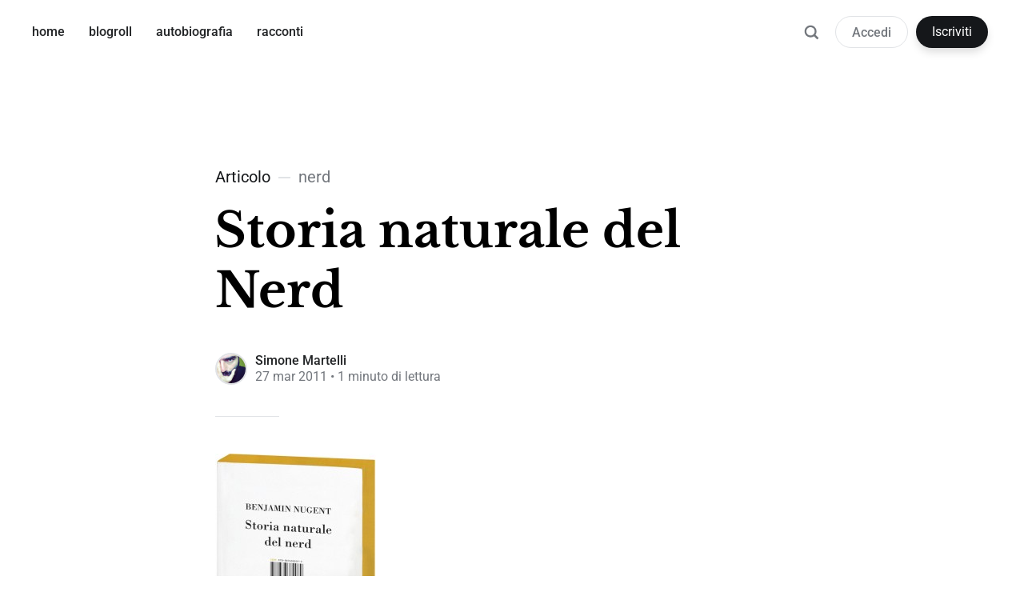

--- FILE ---
content_type: text/html; charset=utf-8
request_url: https://simonemartelli.it/storia-naturale-del-nerd/
body_size: 7546
content:
<!DOCTYPE html>
<html lang="it">
<head>

	<meta charset="utf-8" />
	<meta http-equiv="X-UA-Compatible" content="IE=edge,chrome=1" />

	<title>Storia naturale del Nerd</title>
	<meta name="HandheldFriendly" content="True" />
	<meta name="viewport" content="width=device-width, initial-scale=1.0" />

	<link rel="stylesheet" type="text/css" href="/assets/css/style.css?v=62f424435b" />

	<script>
			var siteUrl = 'https://simonemartelli.it';
	</script>

	<script>
		var localTheme = localStorage.getItem('attila_theme');
		switch (localTheme) {
			case 'dark':
				document.documentElement.classList.add('theme-dark');
				break;
			case 'light':
				document.documentElement.classList.add('theme-light');
				break;
			default:
				document.documentElement.classList.remove('theme-dark', 'theme-light');
				break;
		}
	</script>



			<style>
				.theme-dark:root {
					--ghost-accent-color: #ff6633;
				}
				@media (prefers-color-scheme: dark) {
					html:not(.theme-light):root {
						--ghost-accent-color: #ff6633;
					}
				}
			</style>

	<link rel="canonical" href="https://simonemartelli.it/storia-naturale-del-nerd/">
    <meta name="referrer" content="no-referrer-when-downgrade">
    
    <meta property="og:site_name" content="Simone Martelli">
    <meta property="og:type" content="article">
    <meta property="og:title" content="Storia naturale del Nerd">
    <meta property="og:description" content="[https://simonemartelli.it/blog/2011/03/storia-naturale-del-nerd/nerd_800x600/]Sembra che
per essere Nerd, secondo questo libro, si debba avere e avere avuto
necessariamente dei problemi: relazionali, di gusti necessariamente discutibili.

Inoltre Benjamin Nugent sembra anche piuttosto irritato con sé stesso per essere
stato un nerd e che poi abbia">
    <meta property="og:url" content="https://simonemartelli.it/storia-naturale-del-nerd/">
    <meta property="og:image" content="https://simonemartelli.it/content/images/2025/12/alba.jpg">
    <meta property="article:published_time" content="2011-03-27T18:11:30.000Z">
    <meta property="article:modified_time" content="2017-02-27T16:24:21.000Z">
    <meta property="article:tag" content="nerd">
    <meta property="article:tag" content="libri">
    
    <meta property="article:publisher" content="https://www.facebook.com/simonemartelli">
    <meta property="article:author" content="https://www.facebook.com/simonemartelli">
    <meta name="twitter:card" content="summary_large_image">
    <meta name="twitter:title" content="Storia naturale del Nerd">
    <meta name="twitter:description" content="[https://simonemartelli.it/blog/2011/03/storia-naturale-del-nerd/nerd_800x600/]Sembra che
per essere Nerd, secondo questo libro, si debba avere e avere avuto
necessariamente dei problemi: relazionali, di gusti necessariamente discutibili.

Inoltre Benjamin Nugent sembra anche piuttosto irritato con sé stesso per essere
stato un nerd e che poi abbia">
    <meta name="twitter:url" content="https://simonemartelli.it/storia-naturale-del-nerd/">
    <meta name="twitter:image" content="https://simonemartelli.it/content/images/2025/12/alba.jpg">
    <meta name="twitter:label1" content="Written by">
    <meta name="twitter:data1" content="Simone Martelli">
    <meta name="twitter:label2" content="Filed under">
    <meta name="twitter:data2" content="nerd, libri">
    <meta property="og:image:width" content="1200">
    <meta property="og:image:height" content="675">
    
    <script type="application/ld+json">
{
    "@context": "https://schema.org",
    "@type": "Article",
    "publisher": {
        "@type": "Organization",
        "name": "Simone Martelli",
        "url": "https://simonemartelli.it/",
        "logo": {
            "@type": "ImageObject",
            "url": "https://simonemartelli.it/favicon.ico",
            "width": 48,
            "height": 48
        }
    },
    "author": {
        "@type": "Person",
        "name": "Simone Martelli",
        "image": {
            "@type": "ImageObject",
            "url": "//www.gravatar.com/avatar/f831a21ea58bfe5a884d6fbc57448071?s=250&d=mm&r=x",
            "width": 250,
            "height": 250
        },
        "url": "https://simonemartelli.it/author/simone/",
        "sameAs": [
            "https://www.facebook.com/simonemartelli",
            "https://bsky.app/profile/simonemartelli.it",
            "https://livellosegreto.it/@simonemartelli",
            "https://www.instagram.com/simonemartelli",
            "https://www.linkedin.com/in/simonemartelli"
        ]
    },
    "headline": "Storia naturale del Nerd",
    "url": "https://simonemartelli.it/storia-naturale-del-nerd/",
    "datePublished": "2011-03-27T18:11:30.000Z",
    "dateModified": "2017-02-27T16:24:21.000Z",
    "keywords": "nerd, libri",
    "description": " [https://simonemartelli.it/blog/2011/03/storia-naturale-del-nerd/nerd_800x600/]Sembra che\nper essere Nerd, secondo questo libro, si debba avere e avere avuto\nnecessariamente dei problemi: relazionali, di gusti necessariamente discutibili.\n\nInoltre Benjamin Nugent sembra anche piuttosto irritato con sé stesso per essere\nstato un nerd e che poi abbia fatto di tutto per smettere di esserlo.\n\nCi sarà riuscito? Si sarà pentito? Ma un bel chissenefrega?\n\nQuesto libro è assolutamente superfluo: non ci",
    "mainEntityOfPage": "https://simonemartelli.it/storia-naturale-del-nerd/"
}
    </script>

    <meta name="generator" content="Ghost 6.9">
    <link rel="alternate" type="application/rss+xml" title="Simone Martelli" href="https://simonemartelli.it/rss/">
    <script defer src="https://cdn.jsdelivr.net/ghost/portal@~2.56/umd/portal.min.js" data-i18n="true" data-ghost="https://simonemartelli.it/" data-key="3172fcae1f06981d54e2b76d2b" data-api="https://simonemartelli.it/ghost/api/content/" data-locale="it" crossorigin="anonymous"></script><style id="gh-members-styles">.gh-post-upgrade-cta-content,
.gh-post-upgrade-cta {
    display: flex;
    flex-direction: column;
    align-items: center;
    font-family: -apple-system, BlinkMacSystemFont, 'Segoe UI', Roboto, Oxygen, Ubuntu, Cantarell, 'Open Sans', 'Helvetica Neue', sans-serif;
    text-align: center;
    width: 100%;
    color: #ffffff;
    font-size: 16px;
}

.gh-post-upgrade-cta-content {
    border-radius: 8px;
    padding: 40px 4vw;
}

.gh-post-upgrade-cta h2 {
    color: #ffffff;
    font-size: 28px;
    letter-spacing: -0.2px;
    margin: 0;
    padding: 0;
}

.gh-post-upgrade-cta p {
    margin: 20px 0 0;
    padding: 0;
}

.gh-post-upgrade-cta small {
    font-size: 16px;
    letter-spacing: -0.2px;
}

.gh-post-upgrade-cta a {
    color: #ffffff;
    cursor: pointer;
    font-weight: 500;
    box-shadow: none;
    text-decoration: underline;
}

.gh-post-upgrade-cta a:hover {
    color: #ffffff;
    opacity: 0.8;
    box-shadow: none;
    text-decoration: underline;
}

.gh-post-upgrade-cta a.gh-btn {
    display: block;
    background: #ffffff;
    text-decoration: none;
    margin: 28px 0 0;
    padding: 8px 18px;
    border-radius: 4px;
    font-size: 16px;
    font-weight: 600;
}

.gh-post-upgrade-cta a.gh-btn:hover {
    opacity: 0.92;
}</style>
    <script defer src="https://cdn.jsdelivr.net/ghost/sodo-search@~1.8/umd/sodo-search.min.js" data-key="3172fcae1f06981d54e2b76d2b" data-styles="https://cdn.jsdelivr.net/ghost/sodo-search@~1.8/umd/main.css" data-sodo-search="https://simonemartelli.it/" data-locale="it" crossorigin="anonymous"></script>
    
    <link href="https://simonemartelli.it/webmentions/receive/" rel="webmention">
    <script defer src="/public/cards.min.js?v=62f424435b"></script>
    <link rel="stylesheet" type="text/css" href="/public/cards.min.css?v=62f424435b">
    <script defer src="/public/comment-counts.min.js?v=62f424435b" data-ghost-comments-counts-api="https://simonemartelli.it/members/api/comments/counts/"></script>
    <script defer src="/public/member-attribution.min.js?v=62f424435b"></script><style>:root {--ghost-accent-color: #15171A;}</style>
    <!-- Global site tag (gtag.js) - Google Analytics 
<script async src="https://www.googletagmanager.com/gtag/js?id=UA-7847077-1"></script>
<script>
  window.dataLayer = window.dataLayer || [];
  function gtag(){dataLayer.push(arguments);}
  gtag('js', new Date());

  gtag('config', 'UA-7847077-1');
</script>
<!-- Font adhoc 
<link href="https://fonts.googleapis.com/css2?family=Rufina:wght@700&display=swap" rel="stylesheet">
<link href="https://fonts.googleapis.com/css2?family=PT+Serif&display=swap" rel="stylesheet">
<style>
  :root {
    --font-primary: 'Rufina', serif;
    --font-secondary: 'PT Serif', serif;
  }
</style>
 -->

    <link rel="preconnect" href="https://fonts.bunny.net"><link rel="stylesheet" href="https://fonts.bunny.net/css?family=libre-baskerville:700|roboto:400,500,700"><style>:root {--gh-font-heading: Libre Baskerville;--gh-font-body: Roboto;}</style>
</head>

<body class="post-template tag-nerd tag-libri gh-font-heading-libre-baskerville gh-font-body-roboto">

	<div class="viewport">
		<div class="nav-header">
			<nav class="nav-wrapper" aria-label="Principale">
				<ul>
		<li class="nav-home"><a href="https://simonemartelli.it/"><span>home</span></a></li>
		<li class="nav-blogroll"><a href="https://simonemartelli.it/blogroll/"><span>blogroll</span></a></li>
		<li class="nav-autobiografia"><a href="https://simonemartelli.it/tag/autobiografia/"><span>autobiografia</span></a></li>
		<li class="nav-racconti"><a href="https://simonemartelli.it/tag/racconti/"><span>racconti</span></a></li>
</ul>

				<a class="nav-search" title="Ricerca" aria-label="Ricerca" data-ghost-search><i class="icon icon-search" aria-hidden="true"><svg width="24" height="24" viewBox="0 0 24 24" fill="none" xmlns="http://www.w3.org/2000/svg">
<path fill-rule="evenodd" clip-rule="evenodd" d="M16.2148 18.3361C14.7436 19.3838 12.9437 20 11 20C6.02944 20 2 15.9706 2 11C2 6.02944 6.02944 2 11 2C15.9706 2 20 6.02944 20 11C20 12.9437 19.3838 14.7436 18.3361 16.2148L23.1213 21L21 23.1213L16.2148 18.3361ZM11 17.25C14.4518 17.25 17.25 14.4518 17.25 11C17.25 7.54822 14.4518 4.75 11 4.75C7.54822 4.75 4.75 7.54822 4.75 11C4.75 14.4518 7.54822 17.25 11 17.25Z" fill="currentColor"/>
</svg>
</i></a>
					<span class="nav-members">
								<a class="nav-button-secondary" href="#/portal/signin" data-portal="signin">Accedi</a>
									<a class="nav-button-primary" href="#/portal/signup" data-portal="signup">Iscriviti</a>
					</span>
			</nav>

			<div class="nav-wrapper-control">
				<div class="inner">
					<a class="nav-menu" role="button"><i class="icon icon-menu" aria-hidden="true"><svg width="24" height="24" viewBox="0 0 24 24" fill="none" xmlns="http://www.w3.org/2000/svg">
<path fill-rule="evenodd" clip-rule="evenodd" d="M1.5 19H22.5V17H1.5V19ZM1.5 13H22.5V11H1.5V13ZM1.5 5V7H22.5V5H1.5Z" fill="currentColor"/>
</svg>
</i> Menu</a>
					<a class="nav-search" title="Ricerca" aria-label="Ricerca" role="button" data-ghost-search><i class="icon icon-search" aria-hidden="true"><svg width="24" height="24" viewBox="0 0 24 24" fill="none" xmlns="http://www.w3.org/2000/svg">
<path fill-rule="evenodd" clip-rule="evenodd" d="M16.2148 18.3361C14.7436 19.3838 12.9437 20 11 20C6.02944 20 2 15.9706 2 11C2 6.02944 6.02944 2 11 2C15.9706 2 20 6.02944 20 11C20 12.9437 19.3838 14.7436 18.3361 16.2148L23.1213 21L21 23.1213L16.2148 18.3361ZM11 17.25C14.4518 17.25 17.25 14.4518 17.25 11C17.25 7.54822 14.4518 4.75 11 4.75C7.54822 4.75 4.75 7.54822 4.75 11C4.75 14.4518 7.54822 17.25 11 17.25Z" fill="currentColor"/>
</svg>
</i></a>
				</div>
			</div>
		</div>
		<div class="nav-close" role="button" aria-label="Chiudi"></div>

		<section class="page-wrapper">

			

<div class="progress-container">
	<span class="progress-bar"></span>
</div>

<header class="post-header ">
	<div class="inner">
		<span class="post-info">
			<span class="post-type">Articolo</span>
			<span class="post-count">nerd</span>
		</span>
		<h1 class="post-title">Storia naturale del Nerd</h1>
		<div class="post-meta">
			<div class="post-meta-avatars">
						<figure class="post-meta-avatar">
							<a href="/author/simone/" class="author-avatar">
								<img class="author-profile-image" src="//www.gravatar.com/avatar/f831a21ea58bfe5a884d6fbc57448071?s&#x3D;250&amp;d&#x3D;mm&amp;r&#x3D;x" alt="Simone Martelli" />
							</a>
						</figure>
			</div>
			<h4 class="post-meta-author"><a href="/author/simone/">Simone Martelli</a></h4>
			<time datetime="27-03-2011">27 mar 2011</time> &bull; 1 minuto di lettura
		</div>
	</div>
</header>

<main class="content" role="main">
	<article class="post tag-nerd tag-libri no-image">
		<div class="inner">

			<section class="post-content">
				<!--kg-card-begin: markdown--><p><a rel="attachment wp-att-880" href="https://simonemartelli.it/blog/2011/03/storia-naturale-del-nerd/nerd_800x600/"><img class="alignleft size-medium wp-image-880" title="nerd_800x600" src="https://simonemartelli.it/content/images/2011/Mar/nerd_800x600-201x300.jpg" alt="" width="201" height="300" /></a>Sembra che per essere Nerd, secondo questo libro, si debba avere e avere avuto necessariamente dei problemi: relazionali, di gusti necessariamente discutibili.</p>
<p>Inoltre Benjamin Nugent sembra anche piuttosto irritato con sé stesso per essere stato un nerd e che poi abbia fatto di tutto per smettere di esserlo.</p>
<p>Ci sarà riuscito? Si sarà pentito? Ma un bel chissenefrega?</p>
<p>Questo libro è assolutamente superfluo: non ci dice niente di più dei soliti luoghi comuni sui nerd che si rifugiano nella programmazione dei computer e nei giochi di ruolo (e nei fumetti, nei manga, anime, cosplaying...).</p>
<p>L'unica cosa che si nota è che l'autore se ne vergogni, debba trovare a questa sua appartenenza una motivazione psicologica, sociale, antropologica.</p>
<p>Questo libro mi ha fatto venir voglia di scrivere una manifesto: Orgoglio Nerd...</p>
<!--kg-card-end: markdown-->
			</section>

			<section class="post-footer">


					<div class="post-share">
						<span class="post-info-label">Condividi</span>
						<a title="Twitter" aria-label="Twitter" class="twitter" href="https://twitter.com/share?text=Storia naturale del Nerd&url=https://simonemartelli.it/storia-naturale-del-nerd/" onclick="window.open(this.href, 'twitter-share', 'width=550,height=235');return false;">
							<i class="icon icon-twitter" aria-hidden="true"><svg width="24" height="24" viewBox="0 0 24 24" fill="none" xmlns="http://www.w3.org/2000/svg">
<path d="M14.2856 10.1635L23.2216 0H21.1048L13.3424 8.82302L7.1472 0H0L9.3704 13.3432L0 23.9999H2.1168L10.3088 14.6805L16.8528 23.9999H24M2.8808 1.56189H6.1328L21.1032 22.5148H17.8504" fill="currentColor"/>
</svg>
</i>
						</a>
						<a title="Facebook" aria-label="Facebook" class="facebook" href="https://www.facebook.com/sharer/sharer.php?u=https://simonemartelli.it/storia-naturale-del-nerd/" onclick="window.open(this.href, 'facebook-share','width=580,height=296');return false;">
							<i class="icon icon-facebook" aria-hidden="true"><svg width="24" height="24" viewBox="0 0 24 24" fill="none" xmlns="http://www.w3.org/2000/svg">
<path d="M0 12C0 17.94 4.32 22.86 10.02 23.88L10.0909 23.822C10.0872 23.8214 10.0836 23.8207 10.08 23.8201V15.3601H7.07996V12.0001H10.08V9.36005C10.08 6.36005 12 4.68005 14.76 4.68005C15.6 4.68005 16.56 4.80005 17.4 4.92005V7.98005H15.84C14.4 7.98005 14.04 8.70005 14.04 9.66005V12.0001H17.22L16.68 15.3601H14.04V23.8201C14.0034 23.8267 13.9669 23.8331 13.9304 23.8394L13.98 23.88C19.68 22.86 24 17.94 24 12C24 5.4 18.6 0 12 0C5.4 0 0 5.4 0 12Z" fill="currentColor"/>
</svg>
</i>
						</a>
						<a title="LinkedIn" aria-label="LinkedIn" class="linkedin" href="https://www.linkedin.com/shareArticle?mini=true&amp;url=https://simonemartelli.it/storia-naturale-del-nerd//&amp;title=Storia naturale del Nerd" onclick="window.open(this.href, 'linkedin-share', 'width=930,height=720');return false;">
							<i class="icon icon-linkedin" aria-hidden="true"><svg width="24" height="24" viewBox="0 0 24 24" fill="none" xmlns="http://www.w3.org/2000/svg">
<path fill-rule="evenodd" clip-rule="evenodd" d="M1.77094 0.00165573H22.2223V0.000152031C23.1842 -0.0125151 23.9871 0.768018 24 1.73008V22.2678C23.9871 23.2302 23.1852 24.0116 22.2223 23.9995H1.77094C0.810378 24.0098 0.0112716 23.2283 0 22.2678V1.73147C0.011701 0.771453 0.810915 -0.00918651 1.77094 0.00165573ZM16.8934 20.4494H20.4495L20.451 14.1669C20.451 11.0827 19.7865 8.71199 16.1822 8.71199C14.8062 8.66089 13.509 9.37337 12.8139 10.5618H12.766V8.99679H9.35224V20.449H12.9083V14.7836C12.9083 13.2897 13.1917 11.8428 15.0439 11.8428C16.8697 11.8428 16.8934 13.5524 16.8934 14.8804V20.4494ZM3.27565 5.36775C3.27565 6.49985 4.20766 7.43132 5.33976 7.43132C6.47165 7.43121 7.403 6.49921 7.403 5.36732C7.40279 4.23544 6.47132 3.30408 5.33932 3.30408C4.20722 3.30408 3.27565 4.23565 3.27565 5.36775ZM3.55798 20.4494H7.11778V8.99679H3.55798V20.4494Z" fill="currentColor"/>
</svg>
</i>
						</a>
						<a title="Email" aria-label="Email" class="email" href="mailto:?subject=Storia naturale del Nerd&amp;body=https://simonemartelli.it/storia-naturale-del-nerd/">
							<i class="icon icon-mail" aria-hidden="true"><svg width="24" height="24" viewBox="0 0 24 24" fill="none" xmlns="http://www.w3.org/2000/svg">
<path fill-rule="evenodd" clip-rule="evenodd" d="M2 8L12 14L22 8V18C22 18.5523 21.5523 19 21 19H3C2.44772 19 2 18.5523 2 18V8ZM2 5C2 4.44772 2.44772 4 3 4H21C21.5523 4 22 4.44772 22 5V6L12 12L2 6V5Z" fill="currentColor"/>
</svg>
</i>
						</a>
					</div>

				<aside class="post-tags">
					<span class="post-info-label">Argomento</span>
					<a href="/tag/nerd/">nerd</a> <a href="/tag/libri/">libri</a>
				</aside>

			</section>

			<section class="post-comments">
			   <div id="disqus_thread"></div>
			</section>

			<section class="post-comments">
				
        <script defer src="https://cdn.jsdelivr.net/ghost/comments-ui@~1.2/umd/comments-ui.min.js" data-locale="it" data-ghost-comments="https://simonemartelli.it/" data-api="https://simonemartelli.it/ghost/api/content/" data-admin="https://simonemartelli.it/ghost/" data-key="3172fcae1f06981d54e2b76d2b" data-title="null" data-count="true" data-post-id="5f5ba6f335f4f2100ac314bc" data-color-scheme="auto" data-avatar-saturation="60" data-accent-color="#15171A" data-comments-enabled="all" data-publication="Simone Martelli" crossorigin="anonymous"></script>
    
			</section>


			<aside class="post-nav">

					<a class="post-nav-next" href="/la-giornata-piu-lunga-dellanno/">
						<section class="post-nav-teaser">
							<i class="icon icon-arrow-left" aria-label="Prossimo articolo"><svg width="24" height="24" viewBox="0 0 24 24" fill="none" xmlns="http://www.w3.org/2000/svg">
<path fill-rule="evenodd" clip-rule="evenodd" d="M7.41412 13L13.4141 19L11.9999 20.4142L3.58569 12L11.9999 3.58578L13.4141 5L7.41412 11H19.9999V13H7.41412Z" fill="currentColor"/>
</svg>
</i>
							<h2 class="post-nav-title">La giornata più lunga dell&#x27;anno</h2>
							<p class="post-nav-excerpt">La prima cosa: siamo a fine giornata.
Bene.
Sarà la primavera, sarà&hellip;</p>
							<p class="post-nav-meta"><time datetime="28-03-2011">28 mar 2011</time></p>
						</section>
					</a>

					<a class="post-nav-prev" href="/la-partita-di-calcio/">
						<section class="post-nav-teaser">
							<i class="icon icon-arrow-right" aria-label="Articolo precedente"><svg width="24" height="24" viewBox="0 0 24 24" fill="none" xmlns="http://www.w3.org/2000/svg">
<path fill-rule="evenodd" clip-rule="evenodd" d="M4 13V11H17.5858L11.5858 5L13 3.58578L21.4142 12L13 20.4142L11.5858 19L17.5858 13H4Z" fill="currentColor"/>
</svg>
</i>
							<h2 class="post-nav-title">La partita di calcio</h2>
							<p class="post-nav-excerpt">Prato. Nove e dieci, domenica mattina.
Finalmente cielo limpido e sole tiepido&hellip;</p>
							<p class="post-nav-meta"><time datetime="20-03-2011">20 mar 2011</time></p>
						</section>
					</a>
				<div class="clear"></div>
			</aside>

		</div>
	</article>
</main>




			<div class="nav-footer">
				<nav class="nav-wrapper" aria-label="Footer">
					<span class="nav-copy">Simone Martelli &copy; 2026</span>
					<span class="nav-center">
						<span class="nav-mode">
							<a class="js-theme" href="#" data-system="System" data-dark="Dark" data-light="Light"><span class="theme-icon"></span><span class="theme-text">System</span> </a>
						</span>
					</span>
					<span class="nav-publish">Pubblicato con <a href="https://ghost.org">Ghost</a> e <a href="https://github.com/zutrinken/attila">Attila</a></span>
				</nav>
			</div>

		</section>
	</div>

	<script type="text/javascript" src="/assets/js/script.js?v=62f424435b"></script>

	<script>
	document.addEventListener("DOMContentLoaded", function () {
		//responsive videos
		const sources = [
			'.post-content iframe[src*="youtube.com"]',
			'.post-content iframe[src*="youtube-nocookie.com"]',
			'.post-content iframe[src*="player.vimeo.com"]',
			'.post-content iframe[src*="kickstarter.com"][src*="video.html"]',
			'.post-content object',
			'.post-content embed',
		];
		reframe(document.querySelectorAll(sources.join(',')));
	});

		var disqus = 'simonemartelli';

		function launchDisqus() {
			// Dynamically load the Disqus embed script
			var script = document.createElement('script');
			script.type = 'text/javascript';
			script.src = '//' + disqus + '.disqus.com/embed.js';
			script.async = true;
			script.setAttribute('data-timestamp', +new Date());
			script.onload = function() {
				console.log('Disqus script loaded successfully.');
			};

			// Append the script to the document head
			document.head.appendChild(script);

			// Add the 'activated' class to the parent of the triggering element
			var parent = document.querySelector('.disqus-button'); // Replace with the correct triggering element
			if (parent) {
				parent.classList.add('activated');
			}
		}

		// Execute the function
		launchDisqus();




	document.addEventListener("DOMContentLoaded", function () {
		// Format code blocks and add line numbers
		function codestyling() {
			// Select all `pre code` elements
			document.querySelectorAll('pre code').forEach(function (codeBlock) {
			// Code highlight
			hljs.highlightElement(codeBlock);

			// Skip plain text blocks
			if (!codeBlock.classList.contains('language-text')) {
				// Calculate the number of lines
				var lines = codeBlock.innerHTML.split(/\n(?!$)/g).length;
				if (lines > 1) lines++; // Account for extra line

				// Generate line numbers
				var numbers = Array.from({ length: lines - 1 }, (_, i) => {
				return `<span class="line" aria-hidden="true">${i + 1}</span>`;
				}).join('');

				// Create and append the lines container
				var linesContainer = document.createElement('div');
				linesContainer.className = 'lines';
				linesContainer.innerHTML = numbers;
				codeBlock.parentNode.appendChild(linesContainer);
			}
			});
		}
		codestyling();
	});

	document.addEventListener("DOMContentLoaded", function () {
		var post = document.querySelector('.post-content');
		var progressBar = document.querySelector('.progress-bar');
		var progressContainer = document.querySelector('.progress-container');

		// Helper to calculate the element's position relative to the document
		function getOffsetTop(element) {
			var rect = element.getBoundingClientRect();
			return rect.top + window.scrollY;
		}

		// Reading progress bar on window top
		function readingProgress() {
			if (!post || !progressBar || !progressContainer) return;

			var postBottom = getOffsetTop(post) + post.offsetHeight;
			var viewportHeight = window.innerHeight;
			var scrollTop = document.documentElement.scrollTop || document.body.scrollTop;

			// Calculate progress
			var progress = 100 - (((postBottom - (scrollTop + viewportHeight) + viewportHeight / 3) / 
								(postBottom - viewportHeight + viewportHeight / 3)) * 100);

			// Update progress bar width
			progressBar.style.width = Math.min(progress, 100) + '%';

			// Add or remove the 'complete' class
			if (progress > 100) {
				progressContainer.classList.add('complete');
			} else {
				progressContainer.classList.remove('complete');
			}
		}

		// Initial call
		readingProgress();

		// Throttle function to optimize scroll and resize events
		function throttle(callback, delay) {
			var lastCall = 0;
			return function () {
			var now = Date.now();
			if (now - lastCall >= delay) {
				lastCall = now;
				callback();
			}
			};
		}

		// Attach scroll, resize, and orientationchange events
		var optimizedReadingProgress = throttle(readingProgress, 50);
		window.addEventListener('scroll', optimizedReadingProgress);
		window.addEventListener('resize', optimizedReadingProgress);
		window.addEventListener('orientationchange', optimizedReadingProgress);
	});

</script>


	<!-- <script src="https://ajax.googleapis.com/ajax/libs/jquery/2.2.0/jquery.min.js"></script> -->

<!-- You can safely delete this line if your theme does not require jQuery -->

</body>
</html>
